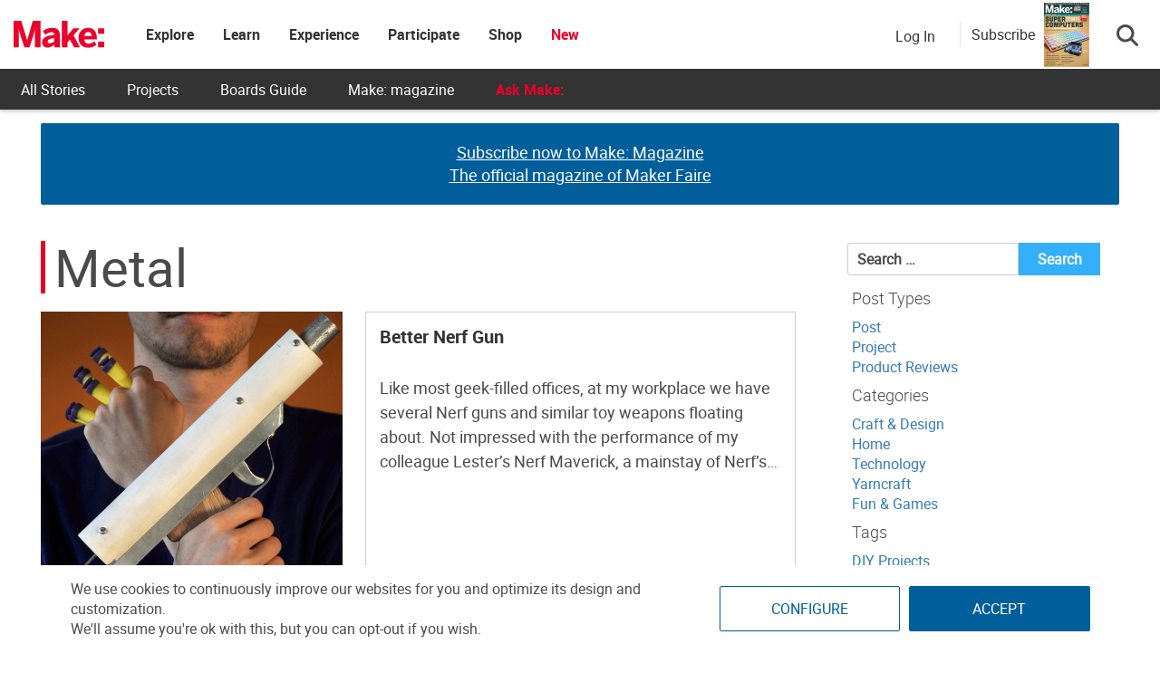

--- FILE ---
content_type: text/html; charset=utf-8
request_url: https://www.google.com/recaptcha/api2/aframe
body_size: 181
content:
<!DOCTYPE HTML><html><head><meta http-equiv="content-type" content="text/html; charset=UTF-8"></head><body><script nonce="72I5K8mHXwpcncecs3M3pw">/** Anti-fraud and anti-abuse applications only. See google.com/recaptcha */ try{var clients={'sodar':'https://pagead2.googlesyndication.com/pagead/sodar?'};window.addEventListener("message",function(a){try{if(a.source===window.parent){var b=JSON.parse(a.data);var c=clients[b['id']];if(c){var d=document.createElement('img');d.src=c+b['params']+'&rc='+(localStorage.getItem("rc::a")?sessionStorage.getItem("rc::b"):"");window.document.body.appendChild(d);sessionStorage.setItem("rc::e",parseInt(sessionStorage.getItem("rc::e")||0)+1);localStorage.setItem("rc::h",'1769667478834');}}}catch(b){}});window.parent.postMessage("_grecaptcha_ready", "*");}catch(b){}</script></body></html>

--- FILE ---
content_type: application/javascript
request_url: https://prism.app-us1.com/?a=1000801328&u=https%3A%2F%2Fmakezine.com%2Fparts%2Fmetal-2%2F
body_size: 123
content:
window.visitorGlobalObject=window.visitorGlobalObject||window.prismGlobalObject;window.visitorGlobalObject.setVisitorId('5e022820-3a64-44fe-adcf-b1743532218a', '1000801328');window.visitorGlobalObject.setWhitelistedServices('tracking', '1000801328');

--- FILE ---
content_type: application/javascript; charset=utf-8
request_url: https://fundingchoicesmessages.google.com/f/AGSKWxUCr2I25jCKUM4FaXNxlDcpVly8Kt962LvyYAYwIsjWEQsSlxXzKKyycUbSIHpjEAKji6hkvZyXDYwvqB0kZo033iU61l3V7HR90xOkrExVAcjISQHaqT4IVk7AZEfDUFmFjmcbP1YP1mnYD1V08kT28jtIG5ShWxkjGecqF2hE6koTSSbRPoZjRaVm/_/shared/ad_/ads_google./adverts./AdsPublisher./btmadsx.
body_size: -1284
content:
window['2d51c7de-f93c-4deb-9ae0-9b2f62e13dc6'] = true;